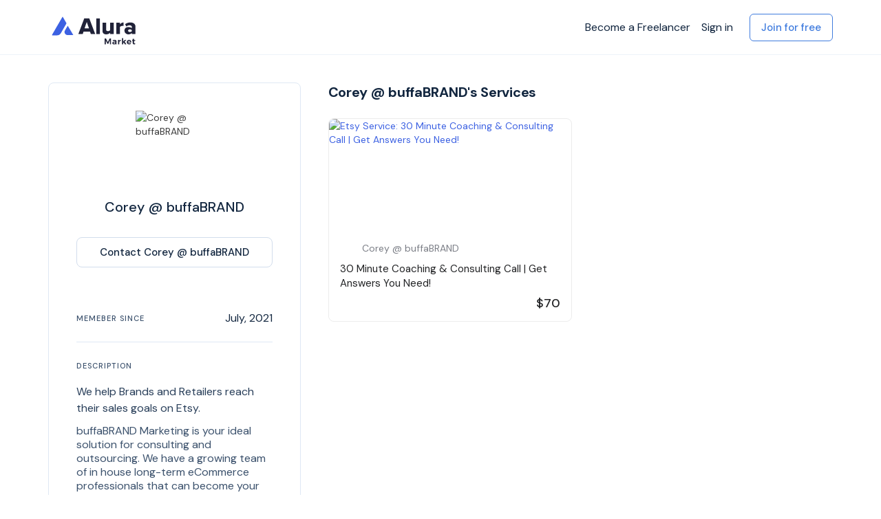

--- FILE ---
content_type: application/javascript
request_url: https://market.alura.io/assets/i18n/en-992e526e58c30e70e72dcb079fe655148c600d41e1f9158c4fb689720822748e.js
body_size: 3447
content:
("undefined"==typeof window?global:window).I18n.translations||(("undefined"==typeof window?global:window).I18n.translations={}),("undefined"==typeof window?global:window).I18n.translations.en={web:{admin:{onboarding:{guide:{back_to_todo:"Back to to-do list",cover_photo:{add_your_own:"Add cover photo",advice:{alt:"How to get good-looking cover photos, logos, favicon, profiles and listing pictures?",alt_images:"6 great cover photos ready to use and where to find more",content1:"Use %{link_images} or check out %{link} on where to find good-looking images that are free to use.",content2:"Note: the photo will be resized to %{width}x%{height} pixels. The top and bottom sections of images that are taller will be cropped.",link:"our guide",link_images:"one of our ready-made images"},description:"A good cover photo can make the difference between a new visitor joining or leaving your marketplace.",info_image_alt:"A screenshot of homepage with big cover photo",title:"Step 3: Add a cover photo"},filter:{add_fields_and_filters:"Add fields & filters",advice:{content:"Filters are very handy, but %{not_too_many_link}. Customers will be overwhelmed by having too many filters, and each filter is an additional field for your suppliers to fill in.",not_too_many_link:"you shouldn't add too many"},description:{content:"Listing fields determine the structure of your marketplace. For example, if you are building a marketplace for selling used shoes, you probably want to add a field for shoe size. The seller will then need to add the size of their shoes when creating a new shoe listing. If you wish to allow your customers to filter listings based on shoe size, you can check the box %{display_on_homepage} when creating the field.",display_on_homepage:"Display a filter based on this field on the homepage"},info_image_alt:"A screenshot from fields and filters page",title:"Step 4: Add listing fields & filters"},invitation:{advice:"Invite your friends first and gather feedback from them.",description:{content:"Happy with what marketplace looks like and how it works? Maybe %{preview_link}? If you're ready, let's start inviting users!",preview_link:"one last preview",preview_link_alt:"Check preview"},info_image_alt:"Users illustration",invite_users:"Invite users",title:"Step 7: Inviting users"},listing:{advice:{close_listing:"Close listing",content:"Removing a listing is easy: simply click on the listing and choose %{close_listing}."},description:"Listings are the content of your marketplace: the products or services your sellers are offering. To make your marketplace look less empty and test how the process of creating a new listing works, add one yourself!",info_image_alt:"A screenshot from Post a new listing page",post_your_first_listing:"Post your first listing",title:"Step 6: Add your first listing"},next_step:{cover_photo:"Add a cover photo",filter:"Add fields & filters",invitation:"Invite users",listing:"Post your first listing",paypal:"Accept payments",skip_this_step_for_now:"Skip this step for now",slogan_and_description:"Add a slogan & description"},payments:{advice:{content:"You can read more about disabling payments from %{disable_payments_link}.",content_paypal_stripe:"Read more about disabling payments from %{disable_payments_link} or read more about %{stripe_paypal_link}.",disable_payments_alt:"How to disable payments or add free listings to your marketplace",disable_payments_link:"this article",stripe_paypal_link:"online payments, Stripe and Paypal"},cta_separator:"or",description_p1:"If you want to allow your users to pay and accept payments online, and for you to possibly receive commission fees, you will need to connect a payment provider. Sharetribe supports both Stripe and Paypal (%{not_sure_link}). Once connected, you need to choose your transaction fee.",description_p2:"Alternatively, you can disable online payments for now.",disable_it:"disable it",disable_payments:"Disable payments",i_dont_want:"I don't want to use the online payment system, %{link}.",info_image_alt:"A screenshot from payments page",not_sure_link:"not sure which one to choose?",setup_payments:"Set up payments",title:"Step 5: Set up online payments"},slogan_and_description:{add_your_own:"Add slogan & description",advice:{content:"Use the slogan to quickly tell visitors what your marketplace is about. %{food_from_locals_slogan} or %{guitar_lessons_slogan} are good examples. Use the description to share your main value proposition. %{food_from_locals_description} or %{guitar_lessons_description} are good examples.",food_from_locals_description:'"FoodMarket is the easiest way to order produce directly from local sellers"',food_from_locals_slogan:'"Buy food from locals"',guitar_lessons_description:'"GuitarPro is the best place to compare music teachers"',guitar_lessons_slogan:'"Get guitar lessons from a pro"'},description:"The slogan and description help new visitors understand what your marketplace is about. They are the first thing visitors notice when they land on your site, so try to make them compact but descriptive.",info_image_alt:"A screenshot of homepage showing slogan and description.",title:"Step 2: Add a Slogan & Description"},status_page:{congratulation_p1:{content:"You did it! Your marketplace is now up and running. However, this is just the beginning. You've only seen a fraction of the customization options that Sharetribe offers. To read more about how to customize your marketplace further, check out %{knowledge_base_link}.",knowledge_base_alt:"Help Center",knowledge_base_link:"our Help Center"},congratulation_p2:{content:"If you wish to learn more about how to build your marketplace business, we recommend our %{marketplace_guide_link}.",marketplace_guide_alt:"link to marketplace academy",marketplace_guide_link:"practical guide for building an online marketplace business"},congratulation_p3:{contact_support_link:"contact our support",contact_support_title:"Support",content:"If you have any questions, don't hesitate to %{contact_support_link}, we're always happy to help!"},cover_photo:"Upload a cover photo",create_your_marketplace:"Create your marketplace",description_p1:"To get your marketplace up and running, there are a few essential steps you need to take, as listed below.",description_p2:"Once finished, your marketplace will be ready to receive its first visitors!",filter:"Add fields & filters",invitation:"Invite users",listing:"Post a listing",paypal:"Set up online payments",slogan_and_description:"Add a slogan & description",title:"Welcome to your marketplace, %{name}",title_done:"All done!"}},topbar:{cover_photo:"Upload a cover photo",filter:"Add fields & filters",invitation:"Invite users",listing:"Post a listing",next_step:"Next",paypal:"Accept payments",progress_label:"Marketplace progress",slogan_and_description:"Add a slogan & description"}}},admin2:{landing_page:{category:{remove:"Remove %{name}",remove_confirm:'Are you sure you want to remove the category "%{name}" from the landing page?'},footer_menu_link:{remove_body:'Are you sure you want to remove the footer link "%{name}" from the landing page?',remove_title:"Remove %{name}"},listings:{not_valid_id_error:"This listing ID doesn't exist on your marketplace. Maybe a typo? Please check the ID and try again."},location:{remove:"Remove %{name}",remove_confirm:'Are you sure you want to remove the location "%{name}" from the landing page?'}}},branding:{create_own:"Want to create your own online marketplace website like %{service_name}? %{learn_more}.",learn_more:"Learn more",powered_by:"%{service_name} is powered by the %{sharetribe_link} marketplace platform."},listing_card:{add_picture:"Add picture",no_picture:"No picture"},listings:{confirm_discarding_unsaved_availability_changes_explanation:"You have unsaved changes to your availability information. If you proceed, these changes will be lost.",confirm_discarding_unsaved_availability_changes_question:"Are you sure you want to discard your changes?",edit_availability_header:"Availability",edit_listing_availability:"Edit listing availability",errors:{availability:{saving_failed:"We're not able to save availability changes. Try to reload the page.",something_went_wrong:"We're not able to display availability information. Try to reload the page."},working_hours:{covers:"covers",overlaps:"overlaps",required:"required"}},pricing_units:{day:"day",hour:"hour",month:"month",night:"night",piece:"piece",week:"week"},save_and_close_availability_editing:"Save and close",working_hours:{add_another_time_slot:"+ Add another time slot",default_schedule:"Default schedule",end_time:"End time",i_am_available_on:"I'm available on...",save:"Save",start_time:"Start time"}},no_listings:{sorry:"Sorry, no listings could be found for your search criteria.",try_other_search_terms:"Maybe try other search terms?"},search:{page:"Page",page_of_pages:"of %{total_number_of_pages}"},topbar:{admin_dashboard:"Admin panel",inbox:"Inbox",language:"Language",listings:"My listings",login:"Log in",logout:"Log out",manage_listings:"My listings",menu:"Menu",more:"More",profile:"Profile",search_location_placeholder:"Location",search_placeholder:"Search...",settings:"Settings",signup:"Sign up",user:"User"},utils:{km:"km",mi:"mi"}}};

--- FILE ---
content_type: image/svg+xml
request_url: https://market.alura.io/assets/instagram-47fcac8142108905617740b18c351dc8025d75479aba01dd453a7d493bae34c3.svg
body_size: 999
content:
<svg width="24" height="24" viewBox="0 0 24 24" fill="none" xmlns="http://www.w3.org/2000/svg">
<path d="M12 2.163C15.204 2.163 15.584 2.175 16.85 2.233C20.102 2.381 21.621 3.924 21.769 7.152C21.827 8.417 21.838 8.797 21.838 12.001C21.838 15.206 21.826 15.585 21.769 16.85C21.62 20.075 20.105 21.621 16.85 21.769C15.584 21.827 15.206 21.839 12 21.839C8.796 21.839 8.416 21.827 7.151 21.769C3.891 21.62 2.38 20.07 2.232 16.849C2.174 15.584 2.162 15.205 2.162 12C2.162 8.796 2.175 8.417 2.232 7.151C2.381 3.924 3.896 2.38 7.151 2.232C8.417 2.175 8.796 2.163 12 2.163V2.163ZM12 0C8.741 0 8.333 0.014 7.053 0.072C2.695 0.272 0.273 2.69 0.073 7.052C0.014 8.333 0 8.741 0 12C0 15.259 0.014 15.668 0.072 16.948C0.272 21.306 2.69 23.728 7.052 23.928C8.333 23.986 8.741 24 12 24C15.259 24 15.668 23.986 16.948 23.928C21.302 23.728 23.73 21.31 23.927 16.948C23.986 15.668 24 15.259 24 12C24 8.741 23.986 8.333 23.928 7.053C23.732 2.699 21.311 0.273 16.949 0.073C15.668 0.014 15.259 0 12 0ZM12 5.838C11.1908 5.838 10.3895 5.99739 9.6419 6.30705C8.8943 6.61672 8.215 7.07061 7.64281 7.64281C7.07061 8.215 6.61672 8.8943 6.30705 9.6419C5.99738 10.3895 5.838 11.1908 5.838 12C5.838 12.8092 5.99738 13.6105 6.30705 14.3581C6.61672 15.1057 7.07061 15.785 7.64281 16.3572C8.215 16.9294 8.8943 17.3833 9.6419 17.6929C10.3895 18.0026 11.1908 18.162 12 18.162C13.6343 18.162 15.2016 17.5128 16.3572 16.3572C17.5128 15.2016 18.162 13.6343 18.162 12C18.162 10.3657 17.5128 8.79841 16.3572 7.64281C15.2016 6.48721 13.6343 5.838 12 5.838V5.838ZM12 16C10.9391 16 9.92172 15.5786 9.17157 14.8284C8.42143 14.0783 8 13.0609 8 12C8 10.9391 8.42143 9.92172 9.17157 9.17157C9.92172 8.42143 10.9391 8 12 8C13.0609 8 14.0783 8.42143 14.8284 9.17157C15.5786 9.92172 16 10.9391 16 12C16 13.0609 15.5786 14.0783 14.8284 14.8284C14.0783 15.5786 13.0609 16 12 16ZM18.406 4.155C18.2168 4.155 18.0295 4.19226 17.8547 4.26465C17.68 4.33704 17.5212 4.44315 17.3874 4.57691C17.2537 4.71068 17.1475 4.86947 17.0752 5.04424C17.0028 5.21901 16.9655 5.40633 16.9655 5.5955C16.9655 5.78467 17.0028 5.97199 17.0752 6.14676C17.1475 6.32153 17.2537 6.48032 17.3874 6.61409C17.5212 6.74785 17.68 6.85396 17.8547 6.92635C18.0295 6.99874 18.2168 7.036 18.406 7.036C18.788 7.036 19.1544 6.88423 19.4246 6.61409C19.6947 6.34394 19.8465 5.97754 19.8465 5.5955C19.8465 5.21346 19.6947 4.84706 19.4246 4.57691C19.1544 4.30677 18.788 4.155 18.406 4.155V4.155Z" fill="#1A1C3E"/>
</svg>
